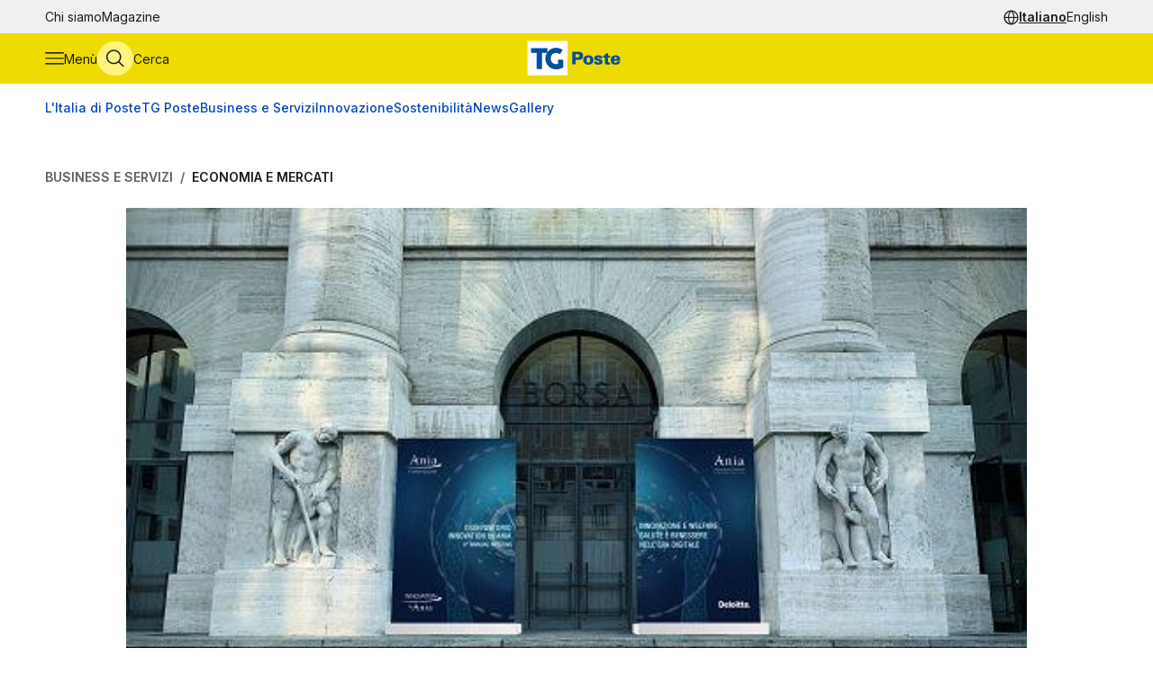

--- FILE ---
content_type: text/html
request_url: https://tgposte.poste.it/2019/04/12/le-assicurazioni-puntano-su-innovazione-e-venture-capital/
body_size: 8934
content:
<!doctype html><html data-bs-theme=light lang=it-IT><head data-pagefind-ignore><meta charset=utf-8><meta name=viewport content="width=device-width,initial-scale=1,maximum-scale=2"><link rel=icon href=https://tgposte.poste.it/favicon.png><link rel=preconnect href=https://fonts.googleapis.com><link rel=preconnect href=https://fonts.gstatic.com crossorigin><link href="https://fonts.googleapis.com/css2?family=Inter:wght@100;200;300;400;500;600;700;800;900&display=swap" rel=stylesheet><link rel=stylesheet href=https://tgposte.poste.it/scss/style.min.f4d2b30e9f991a3f6d5ca2b7511b2ccc4c61b52f790c875e508fdff6c5d69e58.css><link rel=stylesheet href=https://tgposte.poste.it/icomoon/style.css><script type=text/javascript src=https://tgposte.poste.it/js/datepicker.min.js defer></script>
<script type=text/javascript src=https://tgposte.poste.it/ts/main.min.js defer></script><meta property="og:description" content="Secondo la presidente Ania, Farina: &#34;su questo mondo l'interesse del settore è enorme&#34;"><meta name=robots content="follow, index, max-snippet:-1, max-video-preview:-1, max-image-preview:large"><meta property="og:locale" content="it-IT"><meta property="og:type" content="article"><meta property="og:title" content="Le assicurazioni puntano su innovazione e venture capital"><meta property="og:description" content="Secondo la presidente Ania, Farina: &#34;su questo mondo l'interesse del settore è enorme&#34;"><meta property="og:url" content="https://tgposte.poste.it/2019/04/12/le-assicurazioni-puntano-su-innovazione-e-venture-capital/"><meta property="og:site_name" content="TG Poste"><meta property="og:image" content="https://www.media.poste.it/3c8ae460-e8fe-49f3-aafe-5d78f1522fb2/card_md/jpeg/img-20190415_133207_2639b670@1x"><meta property="og:image:alt" content="TBD"><meta property="og:image:type" content="image/jpeg"><meta name=twitter:card content="summary_large_image"><meta name=twitter:title content="Le assicurazioni puntano su innovazione e venture capital"><meta name=twitter:description content="Secondo la presidente Ania, Farina: &#34;su questo mondo l'interesse del settore è enorme&#34;"><meta name=twitter:image content="https://www.media.poste.it/3c8ae460-e8fe-49f3-aafe-5d78f1522fb2/card_md/jpeg/img-20190415_133207_2639b670@1x"><title>Le assicurazioni puntano su innovazione e venture capital | TG Poste</title><script type=application/ld+json class=json-ld-schema>{"@context":"https://schema.org","@graph":[{"@id":"https://tgposte.poste.it/#organization","@type":["NewsMediaOrganization","Organization"],"logo":{"@id":"https://tgposte.poste.it/#logo","@type":"ImageObject","caption":"TG Poste","height":"130","inLanguage":"it-IT","url":"https://tgposte.poste.it/tg-poste-logo.png","width":"366"},"name":"TG Poste","url":"https://tgposte.poste.it/"},{"@id":"https://tgposte.poste.it/#website","@type":"WebSite","inLanguage":"it-IT","name":"TG Poste","publisher":{"@id":"https://tgposte.poste.it/#organization"},"url":"https://tgposte.poste.it/"},{"@id":"https://tgposte.poste.it/2019/04/12/le-assicurazioni-puntano-su-innovazione-e-venture-capital/#webpage","@type":"WebPage","about":{"@id":"https://tgposte.poste.it/#organization"},"datePublished":"2019-04-12T12:18:02Z","inLanguage":"it-IT","isPartOf":{"@id":"https://tgposte.poste.it/#website"},"name":"Le assicurazioni puntano su innovazione e venture capital | TG Poste","primaryImageOfPage":{"@id":"https://www.media.poste.it/3c8ae460-e8fe-49f3-aafe-5d78f1522fb2/cover/jpeg/img-20190415_133207_2639b670@1x"},"url":"https://tgposte.poste.it/2019/04/12/le-assicurazioni-puntano-su-innovazione-e-venture-capital/"},{"@id":"https://www.media.poste.it/3c8ae460-e8fe-49f3-aafe-5d78f1522fb2/cover/jpeg/img-20190415_133207_2639b670@1x","@type":"ImageObject","caption":"","inLanguage":"it-IT","url":"https://www.media.poste.it/3c8ae460-e8fe-49f3-aafe-5d78f1522fb2/cover/jpeg/img-20190415_133207_2639b670@1x"},{"@id":"https://tgposte.poste.it/2019/04/12/le-assicurazioni-puntano-su-innovazione-e-venture-capital/#richSnippet","@type":"NewsArticle","datePublished":"2019-04-12T12:18:02Z","description":"Secondo la presidente Ania, Farina: \"su questo mondo l'interesse del settore è enorme\"","headline":"Le assicurazioni puntano su innovazione e venture capital","image":{"@id":"https://www.media.poste.it/3c8ae460-e8fe-49f3-aafe-5d78f1522fb2/cover/jpeg/img-20190415_133207_2639b670@1x"},"inLanguage":"it-IT","isPartOf":{"@id":"https://tgposte.poste.it/2019/04/12/le-assicurazioni-puntano-su-innovazione-e-venture-capital/#webpage"},"keywords":"","mainEntityOfPage":{"@id":"https://tgposte.poste.it/2019/04/12/le-assicurazioni-puntano-su-innovazione-e-venture-capital/#webpage"},"name":"Le assicurazioni puntano su innovazione e venture capital","publisher":{"@id":"https://tgposte.poste.it/#organization"}},{"@id":"https://tgposte.poste.it/autore/redazione-postenews/","@type":"Person","name":"redazione Postenews","url":"https://tgposte.poste.it/autore/redazione-postenews/","worksFor":{"@id":"https://tgposte.poste.it/#organization"}}]}</script><script type=text/javascript>function replace(e){return e?(e=e.replaceAll("{[title]}","Le assicurazioni puntano su innovazione e venture capital"),e=e.replaceAll("{[url]}","2019/04/12/le-assicurazioni-puntano-su-innovazione-e-venture-capital"),e=e.replaceAll("{[category]}","Economia e Mercati"),e=e.replaceAll("{[date-url]}","/2019/04/12/"),e):""}var digitalData={page:{},player:{}};const{pagename="",section_level1="",section_level2="",section_level3="",tagslist="",mediatitle="",mediauri="",mediaplaybacktype="",mediacdntype=""}={mediacdntype:"",mediaplaybacktype:"",mediatitle:"",mediauri:"",pagename:"{[title]}",section_level1:"{[date-url]}",section_level2:"",section_level3:"",tagslist:"{[category]}"};digitalData.page={pageName:replace(pagename),section_level1:replace(section_level1),section_level2:replace(section_level2),section_level3:replace(section_level3),tagsList:replace(tagslist)},digitalData.player={mediaTitle:mediatitle,mediaUri:mediauri,mediaPlaybackType:mediaplaybacktype,mediaCDNType:mediacdntype}</script><script src=https://assets.adobedtm.com/4d622ce80bd2/9d27b3a72317/launch-EN282b419c36be4dcabca54cfddcf79486.min.js async></script><meta name=google-site-verification content="3yWe21QQB_R2qKeY5lR7e3EUJBllT27jXzjOdWze8bE"><meta name=google-site-verification content="Y4UagvRKs9ve20ZHg8ovnV83WPqxLOSwRwYLK_BwWp8"></head><body><tgp-header data-bs-theme=light><header data-pagefind-ignore><div class=header><span id=page-top></span><a id=skiplink class=visually-hidden-focusable href=#content>Vai al contenuto principale</a><div class="navbar navbar__secondary d-none d-lg-flex"><div class="container-custom d-flex"><nav><ul class=nav><li class=nav-item><a class=nav-link href=https://tgposte.poste.it/chi-siamo/ title="Chi siamo" target=_self>Chi siamo</a></li><li class=nav-item><a class=nav-link href=https://tgposte.poste.it/magazine/ title=Magazine target=_self>Magazine</a></li></ul></nav><div class="navbar__language-picker ms-auto"><nav class=language-picker aria-label="Cambia lingua"><span class=icon-language></span>
<a href=https://tgposte.poste.it/ class=active aria-current=page>Italiano</a>
<a href=https://tgposte.poste.it/en/>English</a></nav></div></div></div><div class="navbar navbar__primary"><div class="navbar__primary__items container-custom d-flex"><ul class=navbar-nav><li class=nav-item><button class="btn btn-icon btn-menu" type=button data-bs-toggle=offcanvas data-bs-target=#offcanvas-menu aria-controls=offcanvas-menu aria-label="Apri menù di navigazione">
<span class="icon-menu large"></span>
<span class="btn-icon-label d-none d-lg-inline">Menù</span></button></li><li class=nav-item><button class="btn btn-icon btn-cerca" type=button data-bs-toggle=offcanvas data-bs-target=#offcanvas-search aria-controls=offcanvas-search aria-label="Apri menù di ricerca">
<span class="icon-search large"></span>
<span class="btn-icon-label d-none d-lg-inline">Cerca</span></button></li></ul><div class="nav-link navbar-brand" data-bs-theme=light><a href=https://tgposte.poste.it/ aria-label="Vai alla home page"><img class=img-fluid src=https://tgposte.poste.it/tg-poste-logo.svg alt></a></div><div class=navbar__language-picker><nav class=language-picker aria-label="Cambia lingua"><span class=icon-language></span>
<a href=https://tgposte.poste.it/ class=active aria-current=page>Italiano</a>
<a href=https://tgposte.poste.it/en/>English</a></nav></div></div></div><div class=container-custom><section class="featured-topics d-none d-lg-block"><nav class="d-flex py-3 justify-content-center justify-content-xl-start"><ul class="d-flex gap-4 list-unstyled mb-0" role=list><li><a href=https://tgposte.poste.it/canale/italia-di-poste/ title="L'Italia di Poste">L'Italia di Poste</a></li><li><a href=https://tgposte.poste.it/tgposte/ title="TG Poste">TG Poste</a></li><li><a href=https://tgposte.poste.it/canale/business-e-servizi/ title="Business e Servizi">Business e Servizi</a></li><li><a href=https://tgposte.poste.it/canale/innovazione/ title=Innovazione>Innovazione</a></li><li><a href=https://tgposte.poste.it/canale/sostenibilita/ title=Sostenibilità>Sostenibilità</a></li><li><a href=https://tgposte.poste.it/canale/news/ title=News>News</a></li><li><a href=https://tgposte.poste.it/gallery/ title=Gallery>Gallery</a></li></ul></nav></section></div></div><div id=offcanvas-menu class="side-menu offcanvas offcanvas-start" tabindex=-1 aria-labelledby=offcanvas-menu-label><div class=offcanvas-body><tgp-side-menu><div class=side-menu__first-level><h2 class="offcanvas-title visually-hidden" id=offcanvas-menu-label>Menù di navigazione</h2><button type=button class=btn-close data-bs-dismiss=offcanvas aria-label='Chiudi menù di navigazione'>
<span class=icon-close></span></button><nav class=first-level__trends aria-labelledby=first-level__tendenze><h3 id=first-level__tendenze class="fw-bold trends-title">Tendenze</h3><ul class="d-flex gap-3 list-unstyled mb-0 trends"><li><a href=https://tgposte.poste.it/canale/italia-di-poste/polis/ target=_self title=Polis>Polis</a></li><li><a href=https://tgposte.poste.it/canale/italia-di-poste/lavoro/ target=_self title=Lavoro>Lavoro</a></li><li><a href=https://tgposte.poste.it/tag/energia/ target=_self title=Energia>Energia</a></li><li><a href=https://tgposte.poste.it/tag/sicurezza/ target=_self title=Sicurezza>Sicurezza</a></li></ul></nav><hr><nav aria-labelledby=first-level__categories><h3 id=first-level__categories class="fs-5 fw-normal">Categorie</h3><ul class="list-unstyled mt-4 mb-0"><li class=my-2><a data-target=#side-menu__second-level--l_italia_di_poste href=https://tgposte.poste.it/canale/italia-di-poste/ title="L'Italia di Poste" target=_self class="text-reset fs-6 fw-bold d-flex justify-content-between py-1">L'Italia di Poste
<span class="icon-chevron-right-menu sub-menu-arrow d-flex align-items-center"></span></a></li><li class=my-2><a data-target=#side-menu__second-level--tg_poste href=https://tgposte.poste.it/tgposte/ title="TG Poste" target=_self class="text-reset fs-6 fw-bold d-flex justify-content-between py-1">TG Poste
<span class="icon-chevron-right-menu sub-menu-arrow d-flex align-items-center"></span></a></li><li class=my-2><a data-target=#side-menu__second-level--business_e_servizi href=https://tgposte.poste.it/canale/business-e-servizi/ title="Business e Servizi" target=_self class="text-reset fs-6 fw-bold d-flex justify-content-between py-1">Business e Servizi
<span class="icon-chevron-right-menu sub-menu-arrow d-flex align-items-center"></span></a></li><li class=my-2><a data-target=#side-menu__second-level--innovazione href=https://tgposte.poste.it/canale/innovazione/ title=Innovazione target=_self class="text-reset fs-6 fw-bold d-flex justify-content-between py-1">Innovazione
<span class="icon-chevron-right-menu sub-menu-arrow d-flex align-items-center"></span></a></li><li class=my-2><a data-target=#side-menu__second-level--sostenibilit_ href=https://tgposte.poste.it/canale/sostenibilita/ title=Sostenibilità target=_self class="text-reset fs-6 fw-bold d-flex justify-content-between py-1">Sostenibilità
<span class="icon-chevron-right-menu sub-menu-arrow d-flex align-items-center"></span></a></li><li class=my-2><a data-target=#side-menu__second-level--news href=https://tgposte.poste.it/canale/news/ title=News target=_self class="text-reset fs-6 fw-bold d-flex justify-content-between py-1">News
<span class="icon-chevron-right-menu sub-menu-arrow d-flex align-items-center"></span></a></li><li class=my-2><a href=https://tgposte.poste.it/gallery/ title=Gallery target=_self class="text-reset fs-6 fw-bold d-flex justify-content-between py-1">Gallery</a></li></ul></nav><hr><nav class=first-level__altro aria-labelledby=first-level__altro><h3 class=visually-hidden id=first-level__altro>Altri link</h3><ul class="list-unstyled products mb-0"><li class=py-2><a class="text-reset fw-bold" href=https://tgposte.poste.it/chi-siamo/ title="Chi siamo">Chi siamo</a></li><li class=py-2><a class="text-reset fw-bold" href=https://tgposte.poste.it/magazine/ title=Magazine>Magazine</a></li><li class=py-2><a class="text-reset fw-bold" href=https://tgposte.poste.it/en/ title="Versione inglese">Versione inglese</a></li></ul></nav><div class=d-lg-none><nav class=language-picker aria-label="Cambia lingua"><span class=icon-language></span>
<a href=https://tgposte.poste.it/ class=active aria-current=page>Italiano</a>
<a href=https://tgposte.poste.it/en/>English</a></nav></div></div><div class=side-menu__second-level><button class="go-back visually-hidden-focusable-lg side-menu__second-level__go-back">
Torna al menù principale</button><hr class=d-lg-none><nav class=side-menu__second-level__submenu id=side-menu__second-level--l_italia_di_poste aria-labelledby=side-menu__second-level--l_italia_di_poste__title><h2 id=side-menu__second-level--l_italia_di_poste__title class="side-menu__second-level__title fw-bold fs-4">L'Italia di Poste</h2><a class=read-more href=https://tgposte.poste.it/canale/italia-di-poste/ target=_self>Esplora sezione</a><hr><ul class=list-unstyled><li class=my-3><a class="text-reset fs-6 fw-bold" href=https://tgposte.poste.it/canale/italia-di-poste/storie/ target=_self title=Storie>Storie</a></li><li class=my-3><a class="text-reset fs-6 fw-bold" href=https://tgposte.poste.it/canale/italia-di-poste/iniziative-locali/ target=_self title="Iniziative Locali">Iniziative Locali</a></li><li class=my-3><a class="text-reset fs-6 fw-bold" href=https://tgposte.poste.it/canale/italia-di-poste/lavoro/ target=_self title=Lavoro>Lavoro</a></li><li class=my-3><a class="text-reset fs-6 fw-bold" href=https://tgposte.poste.it/canale/italia-di-poste/polis/ target=_self title=Polis>Polis</a></li></ul></nav><nav class=side-menu__second-level__submenu id=side-menu__second-level--tg_poste aria-labelledby=side-menu__second-level--tg_poste__title><h2 id=side-menu__second-level--tg_poste__title class="side-menu__second-level__title fw-bold fs-4">TG Poste</h2><a class=read-more href=https://tgposte.poste.it/tgposte/ target=_self>Esplora sezione</a><hr><ul class=list-unstyled><li class=my-3><a class="text-reset fs-6 fw-bold" href=https://tgposte.poste.it/tgposte/tg-poste-on-demand/ target=_self title="TG Poste On Demand">TG Poste On Demand</a></li><li class=my-3><a class="text-reset fs-6 fw-bold" href=https://tgposte.poste.it/tgposte/tg-poste-lis/ target=_self title="TG Poste LIS">TG Poste LIS</a></li></ul></nav><nav class=side-menu__second-level__submenu id=side-menu__second-level--business_e_servizi aria-labelledby=side-menu__second-level--business_e_servizi__title><h2 id=side-menu__second-level--business_e_servizi__title class="side-menu__second-level__title fw-bold fs-4">Business e Servizi</h2><a class=read-more href=https://tgposte.poste.it/canale/business-e-servizi/ target=_self>Esplora sezione</a><hr><ul class=list-unstyled><li class=my-3><a class="text-reset fs-6 fw-bold" href=https://tgposte.poste.it/canale/business-e-servizi/economia-e-mercati/ target=_self title="Economia e Mercati">Economia e Mercati</a></li><li class=my-3><a class="text-reset fs-6 fw-bold" href=https://tgposte.poste.it/canale/business-e-servizi/investimenti-e-finanze/ target=_self title="Investimenti e Finanze">Investimenti e Finanze</a></li><li class=my-3><a class="text-reset fs-6 fw-bold" href=https://tgposte.poste.it/canale/business-e-servizi/banche-e-assicurazioni/ target=_self title="Banche e Assicurazioni">Banche e Assicurazioni</a></li><li class=my-3><a class="text-reset fs-6 fw-bold" href=https://tgposte.poste.it/canale/business-e-servizi/logistica-e-servizi-postali/ target=_self title="Logistica e Servizi Postali">Logistica e Servizi Postali</a></li><li class=my-3><a class="text-reset fs-6 fw-bold" href=https://tgposte.poste.it/canale/business-e-servizi/filatelia/ target=_self title=Filatelia>Filatelia</a></li></ul></nav><nav class=side-menu__second-level__submenu id=side-menu__second-level--innovazione aria-labelledby=side-menu__second-level--innovazione__title><h2 id=side-menu__second-level--innovazione__title class="side-menu__second-level__title fw-bold fs-4">Innovazione</h2><a class=read-more href=https://tgposte.poste.it/canale/innovazione/ target=_self>Esplora sezione</a><hr><ul class=list-unstyled><li class=my-3><a class="text-reset fs-6 fw-bold" href=https://tgposte.poste.it/canale/innovazione/digital-transformation/ target=_self title="Digital Transformation">Digital Transformation</a></li><li class=my-3><a class="text-reset fs-6 fw-bold" href=https://tgposte.poste.it/canale/innovazione/servizi-digitali/ target=_self title="Servizi Digitali">Servizi Digitali</a></li><li class=my-3><a class="text-reset fs-6 fw-bold" href=https://tgposte.poste.it/canale/innovazione/pagamenti-digitali/ target=_self title="Pagamenti Digitali">Pagamenti Digitali</a></li><li class=my-3><a class="text-reset fs-6 fw-bold" href=https://tgposte.poste.it/canale/innovazione/cybersecurity-e-sicurezza-informatica/ target=_self title="Cybersecurity e Sicurezza Informatica">Cybersecurity e Sicurezza Informatica</a></li></ul></nav><nav class=side-menu__second-level__submenu id=side-menu__second-level--sostenibilit_ aria-labelledby=side-menu__second-level--sostenibilit___title><h2 id=side-menu__second-level--sostenibilit___title class="side-menu__second-level__title fw-bold fs-4">Sostenibilità</h2><a class=read-more href=https://tgposte.poste.it/canale/sostenibilita/ target=_self>Esplora sezione</a><hr><ul class=list-unstyled><li class=my-3><a class="text-reset fs-6 fw-bold" href=https://tgposte.poste.it/canale/sostenibilita/ambiente/ target=_self title=Ambiente>Ambiente</a></li><li class=my-3><a class="text-reset fs-6 fw-bold" href=https://tgposte.poste.it/canale/sostenibilita/responsabilita-sociale/ target=_self title="Responsabilità Sociale">Responsabilità Sociale</a></li><li class=my-3><a class="text-reset fs-6 fw-bold" href=https://tgposte.poste.it/canale/sostenibilita/sviluppo-sostenibile/ target=_self title="Sviluppo Sostenibile">Sviluppo Sostenibile</a></li><li class=my-3><a class="text-reset fs-6 fw-bold" href=https://tgposte.poste.it/canale/sostenibilita/finanza-sostenibile/ target=_self title="Finanza Sostenibile">Finanza Sostenibile</a></li></ul></nav><nav class=side-menu__second-level__submenu id=side-menu__second-level--news aria-labelledby=side-menu__second-level--news__title><h2 id=side-menu__second-level--news__title class="side-menu__second-level__title fw-bold fs-4">News</h2><a class=read-more href=https://tgposte.poste.it/canale/news/ target=_self>Esplora sezione</a><hr><ul class=list-unstyled><li class=my-3><a class="text-reset fs-6 fw-bold" href=https://tgposte.poste.it/canale/news/attualita/ target=_self title=Attualità>Attualità</a></li><li class=my-3><a class="text-reset fs-6 fw-bold" href=https://tgposte.poste.it/canale/news/focus/ target=_self title=Focus>Focus</a></li><li class=my-3><a class="text-reset fs-6 fw-bold" href=https://tgposte.poste.it/canale/news/interviste/ target=_self title=Interviste>Interviste</a></li><li class=my-3><a class="text-reset fs-6 fw-bold" href=https://tgposte.poste.it/canale/news/associazioni/ target=_self title=Associazioni>Associazioni</a></li></ul></nav><nav class=side-menu__second-level__submenu id=side-menu__second-level--gallery aria-labelledby=side-menu__second-level--gallery__title><h2 id=side-menu__second-level--gallery__title class="side-menu__second-level__title fw-bold fs-4">Gallery</h2><a class=read-more href=https://tgposte.poste.it/gallery/ target=_self>Esplora sezione</a><hr></nav></div></tgp-side-menu></div></div></header></tgp-header><div class="search-overlay offcanvas offcanvas-top" data-bs-backdrop=static tabindex=-1 id=offcanvas-search aria-labelledby=offcanvas-search-label data-bs-theme=blue><div class="offcanvas-body search bg-body-tertiary text-body-tertiary p-0"><div class="offcanvas-header d-flex"><img class=mx-auto src=https://tgposte.poste.it/tg-poste-logo.svg alt>
<button type=button class=btn-close data-bs-dismiss=offcanvas aria-label='Chiudi pannello ricerca'>
<span class=icon-close></span></button></div><div class="container-custom--tight search-overlay__form-container"><h2 id=offcanvas-search-label class="fs-4 fw-semibold">Cerca</h2><div class=search><tgp-search-form><form class=search__form action=https://tgposte.poste.it/search/><div class="d-flex flex-wrap gap-4 align-items-center mb-4 justify-content-between"><label for=query class=visually-hidden>Inserisci ciò che vuoi cercare</label>
<input id=query name=query type=text class="search__text-field flex-grow-1 w-100" placeholder='Cerca notizie, media o storie'>
<button class="btn btn-secondary search__submit-btn" type=submit>
<span class="icon-search me-1"></span> Cerca</button>
<button type=button class="btn btn-icon d-xl-none" type=submit data-bs-toggle=modal data-bs-target=#filters-modal aria-label='Apri pannello filtri'>
Filtri <span class="icon-filter me-1"></span></button></div><div class="modal fade search__filters" id=filters-modal tabindex=-1 aria-labelledby=filters-modal-label aria-hidden=true data-bs-theme=blue><div class="modal-dialog modal-dialog-centered"><div class="modal-content px-3 py-4 px-sm-3 bg-body-tertiary text-body-tertiary"><h2 class="visually-hidden modal-title fs-6" id=filters-modal-label aria-label='Apri pannello filtri'>Filtri</h2><div class="d-flex justify-content-end"><button type=button class="btn-close position-absolute" data-bs-dismiss=modal aria-label='Chiudi pannello filtri'>
<span class=icon-close></span></button></div><h3 class="fs-6 mt-2 mb-3">Data</h3><div class="d-flex flex-wrap gap-2 mb-4"><button type=button class="badge p-2" date-picker-quick-selection data-start-day=0 data-end-day=0>
Oggi</button>
<button type=button class="badge p-2" date-picker-quick-selection data-start-day=-1 data-end-day=-1>
Ieri</button>
<button type=button class="badge p-2" date-picker-quick-selection data-start-day=-6 data-end-day=0>
Ultimi 7 giorni</button>
<button type=button class="badge p-2" date-picker-quick-selection data-start-day=-14 data-end-day=0>
Ultimi 15 giorni</button>
<button type=button class="badge p-2" date-picker-quick-selection data-start-day=-29 data-end-day=0>
Ultimi 30 giorni</button></div><div class="d-flex flex-column mb-3 px-4 py-2 border border-primary rounded"><div class=mx-auto><date-range-picker label='{ T "search_filters_date_title" }'></date-range-picker><div class="d-flex justify-content-end mt-2"><button date-picker-reset type=button class="btn btn-sm btn-link p-0">
Cancella selezione</button></div></div></div><fieldset class="d-flex flex-wrap gap-4 row-gap-2 mb-4" aria-labelledby=content-type-label-modal><h3 class="fs-6 mt-2 mb-3 w-100" id=content-type-label-modal>Tipologia</h3><div class=form-check><input class=form-check-input content-type-filter type=checkbox value=news name=type id=type_notizieCheckbox_modal>
<label class=form-check-label for=type_notizieCheckbox_modal>Notizie</label></div><div class=form-check><input class=form-check-input content-type-filter type=checkbox value=storie_news name=type id=type_storieCheckbox_modal>
<label class=form-check-label for=type_storieCheckbox_modal>Storie</label></div><div class=form-check><input class=form-check-input content-type-filter type=checkbox value=multimedia_news name=type id=type_mediaCheckbox_modal>
<label class=form-check-label for=type_mediaCheckbox_modal>Media</label></div><div class=form-check><input class=form-check-input content-type-filter type=checkbox value=video_on_demand name=type id=type_videoCheckbox_modal>
<label class=form-check-label for=type_videoCheckbox_modal>TG Poste</label></div></fieldset><div><button type=button filter-confirm data-bs-dismiss=modal class="btn btn-md btn-secondary" aria-label='Applica filtri'>
Applica</button></div></div></div></div><div class="d-flex d-xl-none justify-content-between search__filters"><span class=search__result-count aria-live=polite></span></div><div class="d-none d-xl-flex gap-5 align-items-center search__filters"><tgp-dropdown date-picker-dropdown><button type=button aria-expanded=false tgp-dropdown-toggle class="bg-body-tertiary text-body-tertiary" id=date-dropdown-toggle aria-controls=date-dropdown-menu><div class=fw-semibold>Data</div><div id=date-preview class="fw-normal text-nowrap" data-label='Seleziona un intervallo'>Seleziona un intervallo</div></button><div tgp-dropdown-menu id=date-dropdown-menu class="p-4 pb-3 bg-body-tertiary text-body-tertiary"><label for=startDate class=visually-hidden>Data di inizio dell'intervallo</label>
<input readonly type=date name=startDate id=startDate class=d-none>
<label for=endDate class=visually-hidden>Data di fine dell'intervallo</label>
<input readonly type=date name=endDate id=endDate class=d-none><div class="d-flex mb-3"><div class="d-flex flex-column gap-1"><button type=button date-picker-quick-selection data-start-day=0 data-end-day=0>
Oggi</button>
<button type=button date-picker-quick-selection data-start-day=-1 data-end-day=-1>
Ieri</button>
<button type=button date-picker-quick-selection data-start-day=-6 data-end-day=0>
Ultimi 7 giorni</button>
<button type=button date-picker-quick-selection data-start-day=-14 data-end-day=0>
Ultimi 15 giorni</button>
<button type=button date-picker-quick-selection data-start-day=-29 data-end-day=0>
Ultimi 30 giorni</button></div><div class="vr opacity-100 mx-4"></div><date-range-picker label='{ T "search_filters_date_title" }'></date-range-picker></div><div class="d-flex justify-content-between"><button filter-confirm type=button class="btn btn-sm btn-secondary" aria-label='Applica filtro data'>
Applica</button>
<button date-picker-reset type=button class="btn btn-sm btn-link">
Cancella selezione</button></div></div></tgp-dropdown><tgp-dropdown><button type=button aria-expanded=false tgp-dropdown-toggle class="bg-body-tertiary text-body-tertiary" id=type-dropdown-toggle aria-controls=type-dropdown-menu><div id=content-type-label class=fw-semibold>Tipologia</div><div id=content-type-preview class="fw-normal text-nowrap">Seleziona</div></button><div tgp-dropdown-menu class="p-4 pb-3 bg-body-tertiary text-body-tertiary" id=type-dropdown-menu><fieldset class="d-flex flex-column gap-2 mb-3" aria-labelledby=content-type-label><div class=form-check><input class=form-check-input content-type-filter type=checkbox value=news name=type id=type_notizieCheckbox>
<label class=form-check-label for=type_notizieCheckbox>Notizie</label></div><div class=form-check><input class=form-check-input content-type-filter type=checkbox value=storie_news name=type id=type_storieCheckbox>
<label class=form-check-label for=type_storieCheckbox>Storie</label></div><div class=form-check><input class=form-check-input content-type-filter type=checkbox value=multimedia_news name=type id=type_mediaCheckbox>
<label class=form-check-label for=type_mediaCheckbox>Media</label></div><div class=form-check><input class=form-check-input content-type-filter type=checkbox value=video_on_demand name=type id=type_videoCheckbox>
<label class=form-check-label for=type_videoCheckbox>TG Poste</label></div></fieldset><button filter-confirm type=button class="btn btn-sm btn-secondary" aria-label='Applica filtro tipologia'>
Applica</button></div></tgp-dropdown><span class="search__result-count ms-auto" aria-live=polite></span></div></form></tgp-search-form></div></div></div></div><main id=content data-pagefind-body><div style=display:none aria-hidden=true><data data-pagefind-filter=type>news</data>
<data data-pagefind-filter=title>Le assicurazioni puntano su innovazione e venture capital</data>
<data data-pagefind-meta=title>Le assicurazioni puntano su innovazione e venture capital</data>
<data data-pagefind-meta=type>news</data>
<data data-pagefind-filter=lang>it-IT</data>
<data data-pagefind-meta=lang>it-IT</data><data data-pagefind-meta=author>redazione postenews</data>
<data data-pagefind-meta=author_url>https://tgposte.poste.it/autore/redazione-postenews/</data><data data-pagefind-meta=image>https://www.media.poste.it/3c8ae460-e8fe-49f3-aafe-5d78f1522fb2/card_md/jpeg/img-20190415_133207_2639b670@1x</data>
<data data-pagefind-meta=image_alt>TBD</data>
<data data-pagefind-meta=image_title></data>
<time data-pagefind-filter=date>2019-04-12</time>
<time data-pagefind-meta=date>2019-04-12</time></div><article class=page-article><div class="container-custom d-flex flex-wrap justify-content-between gap-4 mb-4"><nav class=breadcrumb-container aria-label="Percorso di navigazione"><ol class=breadcrumb><li class=breadcrumb-item><a href=https://tgposte.poste.it/canale/business-e-servizi/>Business e Servizi</a></li><li class="breadcrumb-item active"><a href=https://tgposte.poste.it/canale/business-e-servizi/economia-e-mercati/>Economia e Mercati</a></li></ol></nav></div><div class=container-custom--tight><div class=row><div class=col-12><header class=article-header><picture class=article-header__img><source media=(min-width:500px) srcset=https://www.media.poste.it/3c8ae460-e8fe-49f3-aafe-5d78f1522fb2/cover/jpeg/img-20190415_133207_2639b670@1x type=image/jpeg width=1440 height=500><img src=https://www.media.poste.it/3c8ae460-e8fe-49f3-aafe-5d78f1522fb2/cover/jpeg/img-20190415_133207_2639b670@1x alt=TBD title width=1440 height=500></picture><div class="article-header__body bg-primary-subtle"><a class=article-header__section href=https://tgposte.poste.it/canale/business-e-servizi/economia-e-mercati/>Economia e Mercati</a><h1 data-pagefind-meta=title class=article-header__title>Le assicurazioni puntano su innovazione e venture capital</h1><div data-pagefind-ignore class=article-header__details><ul class=article-header__tags><li><a href=https://tgposte.poste.it/tag/risparmio/ class=badge>Risparmio</a></li></ul><div><time class=article-header__date pubdate datetime=2019-04-12>12 aprile 2019</time><address data-pagefind-ignore class=article-header__author>di
<a rel=author href=https://tgposte.poste.it/autore/redazione-postenews/>redazione Postenews</a></address></div><div class=article-header__summary>Secondo la presidente Ania, Farina: "su questo mondo l'interesse del settore è enorme"</div><div class=article-header__social><a href="https://www.facebook.com/sharer/sharer.php?u=https://tgposte.poste.it/2019/04/12/le-assicurazioni-puntano-su-innovazione-e-venture-capital/" target=_blank><span class=icon-facebook-logo></span>
<span class=visually-hidden>Condividi su Facebook</span></a>
<a href="https://twitter.com/intent/tweet?text=Le%20assicurazioni%20puntano%20su%20innovazione%20e%20venture%20capital&amp;url=https://tgposte.poste.it/2019/04/12/le-assicurazioni-puntano-su-innovazione-e-venture-capital/&amp;via=TG%20Poste" target=_blank><span class=icon-twitter></span>
<span class=visually-hidden>Condividi su X (Twitter)</span></a></div></div></div></header></div><div class=col-12><div class=article-content><p>Roma, 12 apr - Investimenti, innovazione e venture capital sono sempre più nel radar del mondo assicurativo del nostro Paese. Ne ha parlato oggi la presidente di Ania, Maria Bianca Farina, nel corso del suo intervento al convegno 'born2code'.</p><p>Le compagnie, per la numero uno dell'associazione degli assicuratori e vice presidente di FeBAF, hanno effettuato "investimenti considerevoli, con uno stock che sfiora i 900 miliardi di euro. Sono cifre da capogiro e sempre più' risorse vanno verso il venture capital. Su questo mondo l'interesse del settore è enorme".</p><p>In un contesto macroeconomico di bassa crescita, ha ricordato la Farina, il settore assicurativo ha di fronte a sé molte sfide. "Bassi tassi di interesse significa avere più difficoltà nel remunerare i risparmi che ci vengono affidati. Da un po' di anni abbiamo iniziato una diversificazione forte della nostra asset allocation, andando a cercare investimenti che abbiano un po' più di rischio, ma che allo stesso tempo siano adeguati alle esigenze dei nostri risparmiatori, che sono quelle del risparmio futuro e di quello garantito".</p><p>Nel suo intervento la presidente Farina ha parlato anche sul tema dell'occupazione giovanile e le nuove professionalità. "Mai come oggi - ha detto - abbiamo il dovere di investire sui giovani, perché sono il nostro futuro. È importante che siano in grado di affrontare le sfide di un mercato del lavoro che si sta trasformando rapidamente. In questa ottica abbiamo dato vita all'osservatorio "Innovation by ANIA": per osservare, sperimentare e investire sui nuovi talenti. L'innovazione è, infatti, la risposta ai grandi cambiamenti che stiamo vivendo e aiuterà le assicurazioni ad accrescere il loro fondamentale ruolo sociale ed economico per la tutela e lo sviluppo del Paese".</p></div></div></div></div></article><div class="bg-primary-subtle py-4"><div class="container-custom--tight px-xl-0"><div class=article-related data-pagefind-ignore><h2 class=article-related__title>Correlati</h2><div class=article-related__carousel><tgp-carousel><div data-pagefind-ignore class=swiper data-cols-desktop=3 data-cols-tablet=2 data-cols-mobile=1 data-rows-desktop=1 data-rows-tablet=2 data-rows-mobile=3><div class=swiper-wrapper><div class=swiper-slide><tgp-link-block><article class="article-card article-card--small-tablet-landscape"><picture class=article-card__picture><source srcset=https://www.media.poste.it/795bd46d-b3e5-4e23-a92d-17c551877c46/card_md/webp/edufintour-bologna@1x type=image/webp><img class=article-card__img src=https://www.media.poste.it/795bd46d-b3e5-4e23-a92d-17c551877c46/card_md/jpeg/edufintour-bologna@1x alt="Educazione finanziaria: a Bologna successo per l’ottava tappa del tour di Poste Italiane" title="Educazione finanziaria: a Bologna successo per l’ottava tappa del tour di Poste Italiane" decoding=async loading=lazy></picture><div class=article-card__body><a href=https://tgposte.poste.it/2025/12/04/educazione-finanziaria-a-bologna-successo-per-lottava-tappa-del-tour-di-poste-italiane/ data-main-link><h3 class=article-card__title>Educazione finanziaria: a Bologna successo per l’ottava tappa del tour di Poste Italiane</h3></a><div class=article-card__details><address class=article-card__author><a rel=author href=https://tgposte.poste.it/autore/redazione-postenews/>di
redazione Postenews</a></address></div></div></article></tgp-link-block></div><div class=swiper-slide><tgp-link-block><article class="article-card article-card--small-tablet-landscape"><picture class=article-card__picture><source srcset=https://www.media.poste.it/320a460f-c831-42f2-8589-4faa92ebb35f/card_md/webp/apppostexte-buono100@1x type=image/webp><img class=article-card__img src=https://www.media.poste.it/320a460f-c831-42f2-8589-4faa92ebb35f/card_md/jpeg/apppostexte-buono100@1x alt="Poste e CDP lanciano il nuovo Buono 100" title="Poste e CDP lanciano il nuovo Buono 100" decoding=async loading=lazy></picture><div class=article-card__body><a href=https://tgposte.poste.it/2025/06/27/poste-e-cdp-lanciano-il-nuovo-buono-100/ data-main-link><h3 class=article-card__title>Poste e CDP lanciano il nuovo Buono 100</h3></a><div class=article-card__details><address class=article-card__author><a rel=author href=https://tgposte.poste.it/autore/ernesto-taccone/>di
Ernesto Taccone</a></address></div></div></article></tgp-link-block></div><div class=swiper-slide><tgp-link-block><article class="article-card article-card--small-tablet-landscape"><picture class=article-card__picture><source srcset=https://www.media.poste.it/1510800d-abf2-449c-8a70-e1423ead196a/card_md/webp/il_risparmio_che_fa_scuola-alessandria@1x type=image/webp><img class=article-card__img src=https://www.media.poste.it/1510800d-abf2-449c-8a70-e1423ead196a/card_md/jpeg/il_risparmio_che_fa_scuola-alessandria@1x alt="Poste Italiane: l’iniziativa “Risparmio che fa scuola” fa tappa ad Alessandria" title="Poste Italiane: l’iniziativa “Risparmio che fa scuola” fa tappa ad Alessandria" decoding=async loading=lazy></picture><div class=article-card__body><a href=https://tgposte.poste.it/2025/06/09/poste-italiane-liniziativa-risparmio-che-fa-scuola-fa-tappa-ad-alessandria/ data-main-link><h3 class=article-card__title>Poste Italiane: l’iniziativa “Risparmio che fa scuola” fa tappa ad Alessandria</h3></a><div class=article-card__details><address class=article-card__author><a rel=author href=https://tgposte.poste.it/autore/redazione-postenews/>di
redazione Postenews</a></address></div></div></article></tgp-link-block></div><div class=swiper-slide><tgp-link-block><article class="article-card article-card--small-tablet-landscape"><picture class=article-card__picture><source srcset=https://www.media.poste.it/fc191480-b411-4761-aae9-21b365ad0965/card_md/webp/piano-di_accumulo@1x type=image/webp><img class=article-card__img src=https://www.media.poste.it/fc191480-b411-4761-aae9-21b365ad0965/card_md/jpeg/piano-di_accumulo@1x alt="uno scatto simbolico del Piano di Accumulo, il servizio che permette di investire nei fondi BancoPosta" title="Fondi BancoPosta, i vantaggi del Piano di Accumulo" decoding=async loading=lazy></picture><div class=article-card__body><a href=https://tgposte.poste.it/2025/05/13/fondi-bancoposta-i-vantaggi-del-piano-di-accumulo/ data-main-link><h3 class=article-card__title>Fondi BancoPosta, i vantaggi del Piano di Accumulo</h3></a><div class=article-card__details><address class=article-card__author><a rel=author href=https://tgposte.poste.it/autore/ernesto-taccone/>di
Ernesto Taccone</a></address></div></div></article></tgp-link-block></div><div class=swiper-slide><tgp-link-block><article class="article-card article-card--small-tablet-landscape"><picture class=article-card__picture><source srcset=https://www.media.poste.it/0d0736b1-3674-439b-8dca-ff5b8ddd06ee/card_md/webp/poste-deposito_supersmart_premium@1x type=image/webp><img class=article-card__img src=https://www.media.poste.it/0d0736b1-3674-439b-8dca-ff5b8ddd06ee/card_md/jpeg/poste-deposito_supersmart_premium@1x alt="Poste Italiane lancia Deposito Supersmart Premium" title="Poste Italiane lancia Deposito Supersmart Premium" decoding=async loading=lazy></picture><div class=article-card__body><a href=https://tgposte.poste.it/2025/04/29/deposito-supersmart-premium/ data-main-link><h3 class=article-card__title>Poste Italiane lancia Deposito Supersmart Premium</h3></a><div class=article-card__details><address class=article-card__author><a rel=author href=https://tgposte.poste.it/autore/ernesto-taccone/>di
Ernesto Taccone</a></address></div></div></article></tgp-link-block></div><div class=swiper-slide><tgp-link-block><article class="article-card article-card--small-tablet-landscape"><picture class=article-card__picture><source srcset=https://www.media.poste.it/0dc085a8-e59a-4b09-ba56-9dcc710bfdf6/card_md/webp/il_risparmio_che_fa_scuola-monfalcone@1x type=image/webp><img class=article-card__img src=https://www.media.poste.it/0dc085a8-e59a-4b09-ba56-9dcc710bfdf6/card_md/jpeg/il_risparmio_che_fa_scuola-monfalcone@1x alt="L'ufficio di Monfalcone riunito per il Risparmio che fa Scuola" title="Poste Italiane: a Monfalcone l’iniziativa il Risparmio che fa Scuola" decoding=async loading=lazy></picture><div class=article-card__body><a href=https://tgposte.poste.it/2025/04/22/monfalcone-risparmio-poste/ data-main-link><h3 class=article-card__title>Poste Italiane: a Monfalcone l’iniziativa il Risparmio che fa Scuola</h3></a><div class=article-card__details><address class=article-card__author><a rel=author href=https://tgposte.poste.it/autore/redazione-postenews/>di
redazione Postenews</a></address></div></div></article></tgp-link-block></div><div class=swiper-slide><tgp-link-block><article class="article-card article-card--small-tablet-landscape"><picture class=article-card__picture><source srcset=https://www.media.poste.it/208ab824-4c7a-4809-9477-54f4325ea444/card_md/webp/il_risparmio_che_fa_scuola-chioggia@1x type=image/webp><img class=article-card__img src=https://www.media.poste.it/208ab824-4c7a-4809-9477-54f4325ea444/card_md/jpeg/il_risparmio_che_fa_scuola-chioggia@1x alt="Foto di una scuola a Sottomarina di Chioggia dove arriva il “Risparmio che fa scuola”" title="Poste, anche a Sottomarina di Chioggia arriva il “Risparmio che fa scuola”" decoding=async loading=lazy></picture><div class=article-card__body><a href=https://tgposte.poste.it/2025/04/16/poste-anche-a-sottomarina-di-chioggia-arriva-il-risparmio-che-fa-scuola/ data-main-link><h3 class=article-card__title>Poste, anche a Sottomarina di Chioggia arriva il “Risparmio che fa scuola”</h3></a><div class=article-card__details><address class=article-card__author><a rel=author href=https://tgposte.poste.it/autore/redazione-postenews/>di
redazione Postenews</a></address></div></div></article></tgp-link-block></div><div class=swiper-slide><tgp-link-block><article class="article-card article-card--small-tablet-landscape"><picture class=article-card__picture><source srcset=https://www.media.poste.it/6328d374-898e-4786-94bb-64ba32a2e035/card_md/webp/offerta-supersmart_premium@1x type=image/webp><img class=article-card__img src=https://www.media.poste.it/6328d374-898e-4786-94bb-64ba32a2e035/card_md/jpeg/offerta-supersmart_premium@1x alt="Per i risparmiatori di Poste Italiane c’è tempo fino al 4 aprile prossimo per sottoscrivere il Deposito Supersmart Premium" title="Poste Italiane lancia Deposito Supersmart Premium" decoding=async loading=lazy></picture><div class=article-card__body><a href=https://tgposte.poste.it/2025/03/28/deposito-supersmart-premium/ data-main-link><h3 class=article-card__title>Poste Italiane lancia Deposito Supersmart Premium</h3></a><div class=article-card__details><address class=article-card__author><a rel=author href=https://tgposte.poste.it/autore/ernesto-taccone/>di
Ernesto Taccone</a></address></div></div></article></tgp-link-block></div><div class=swiper-slide><tgp-link-block><article class="article-card article-card--small-tablet-landscape"><picture class=article-card__picture><source srcset=https://www.media.poste.it/01eb6e22-8bd7-42d5-a44f-c019a62f8128/card_md/webp/img-sede_poste_italiane_47@1x type=image/webp><img class=article-card__img src=https://www.media.poste.it/01eb6e22-8bd7-42d5-a44f-c019a62f8128/card_md/jpeg/img-sede_poste_italiane_47@1x alt="i recenti dati elaborati da Assogestioni mostrano che i primi nove mesi del 2024 sono stati positivi per il settore italiano del Risparmio Gestito" title="sede poste italiane 47" decoding=async loading=lazy></picture><div class=article-card__body><a href=https://tgposte.poste.it/2025/01/30/poste-risparmio-gestito/ data-main-link><h3 class=article-card__title>Risparmio gestito, Poste Italiane conferma la quinta posizione nel report Assogestioni</h3></a><div class=article-card__details><address class=article-card__author><a rel=author href=https://tgposte.poste.it/autore/ernesto-taccone/>di
Ernesto Taccone</a></address></div></div></article></tgp-link-block></div><div class=swiper-slide><tgp-link-block><article class="article-card article-card--small-tablet-landscape"><picture class=article-card__picture><source srcset=https://www.media.poste.it/08e234a8-a887-4994-845b-d0a86806a825/card_md/webp/img-bilancio_personale_poste_3@1x type=image/webp><img class=article-card__img src=https://www.media.poste.it/08e234a8-a887-4994-845b-d0a86806a825/card_md/jpeg/img-bilancio_personale_poste_3@1x alt="Poste Italiane mette a disposizione di tutti uno strumento utile a tenere sotto controllo il proprio bilancio personale e familiare" title="bilancio personale poste 3" decoding=async loading=lazy></picture><div class=article-card__body><a href=https://tgposte.poste.it/2024/12/17/bilancio-personale-poste/ data-main-link><h3 class=article-card__title>Educazione Finanziaria: con Poste Italiane uno strumento utile per il bilancio personale e familiare</h3></a><div class=article-card__details><address class=article-card__author><a rel=author href=https://tgposte.poste.it/autore/ernesto-taccone/>di
Ernesto Taccone</a></address></div></div></article></tgp-link-block></div><div class=swiper-slide><tgp-link-block><article class="article-card article-card--small-tablet-landscape"><picture class=article-card__picture><source srcset=https://www.media.poste.it/41aaaa00-2d66-4bb1-ad4e-b779f6c772ef/card_md/webp/img-poste_poste_in_province_vicenza_e_treviso_successo_buoni_fruttiferi_e_libretti_di_risparmio_23@1x type=image/webp><img class=article-card__img src=https://www.media.poste.it/41aaaa00-2d66-4bb1-ad4e-b779f6c772ef/card_md/jpeg/img-poste_poste_in_province_vicenza_e_treviso_successo_buoni_fruttiferi_e_libretti_di_risparmio_23@1x alt="Risparmio postale: metà dei residenti in Italia si affida a buoni e libretti" title="poste poste in province vicenza e treviso successo buoni fruttiferi e libretti di risparmio 23" decoding=async loading=lazy></picture><div class=article-card__body><a href=https://tgposte.poste.it/2024/11/22/risparmio-postale-buoni-libretti-2/ data-main-link><h3 class=article-card__title>Risparmio postale: metà dei residenti in Italia si affida a buoni e libretti</h3></a><div class=article-card__details><address class=article-card__author><a rel=author href=https://tgposte.poste.it/autore/redazione-postenews/>di
redazione Postenews</a></address></div></div></article></tgp-link-block></div><div class=swiper-slide><tgp-link-block><article class="article-card article-card--small-tablet-landscape"><picture class=article-card__picture><source srcset=https://www.media.poste.it/8e2847fb-78d1-4bd4-b83c-49199d130eb0/card_md/webp/img-bancoposta_distribuzione_attiva_2@1x type=image/webp><img class=article-card__img src=https://www.media.poste.it/8e2847fb-78d1-4bd4-b83c-49199d130eb0/card_md/jpeg/img-bancoposta_distribuzione_attiva_2@1x alt="bancoposta distribuzione attiva è un nuovo prodotto d’investimento lanciato da BancoPosta Fondi SGR" title="bancoposta distribuzione attiva 2" decoding=async loading=lazy></picture><div class=article-card__body><a href=https://tgposte.poste.it/2024/11/19/bancoposta-distribuzione-attiva/ data-main-link><h3 class=article-card__title>Da BancoPosta Fondi SGR un nuovo prodotto flessibile</h3></a><div class=article-card__details><address class=article-card__author><a rel=author href=https://tgposte.poste.it/autore/ernesto-taccone/>di
Ernesto Taccone</a></address></div></div></article></tgp-link-block></div></div><div class=swiper-pagination></div><div class=swiper-navigation><button class=swiper-button-prev>
<span class=icon-caret-left></span></button>
<button class=swiper-button-next>
<span class=icon-caret-right></span></button></div></div></tgp-carousel></div></div></div></div></main><tgp-back-to-top><a href=#page-top data-target=#page-top class="btn btn-secondary" aria-label='Torna a inizio pagina'><span class=icon-arrow-up></span></a></tgp-back-to-top><footer data-bs-theme=light data-pagefind-ignore><div class=footer><div class=container-custom><div class="row align-items-center row-gap-3"><div class="col-12 col-xl-4"><img class="footer__logo img-fluid" src=https://www.media.poste.it/131c3c6d-3f1a-44af-8e7c-ddb645cd41ad/img/png/logo-footer_milanocortina@1x alt></div><div class="col-12 col-xl-4 text-xl-center order-1 order-xl-0"><span>© 2025 - Poste Italiane &nbsp; &nbsp; Partiva iva: 01114601006</span></div><div class="col-12 col-xl-4"><nav class="d-flex gap-3 justify-content-xl-end"><a class=footer__link href=https://tgposte.poste.it/chi-siamo/ target=_self title="Chi siamo">Chi siamo
</a><a class=footer__link href=https://www.poste.it/privacy-policy.html target=_self title="Privacy Policy">Privacy Policy
</a><a class=footer__link href=https://www.poste.it/cookie-policy.html target=_self title="Cookie Policy">Cookie Policy
</a><a class=footer__link href=https://www.poste.it/dichiarazione-accessibilita/ target=_self title="Dichiarazione di accessibilità">Dichiarazione di accessibilità</a><div id=teconsent class=footer__link></div></nav></div></div></div></div></footer><div class=content-alert-browser style=position:fixed;bottom:0;z-index:9999><div id=consent_blackbar></div></div></body></html>